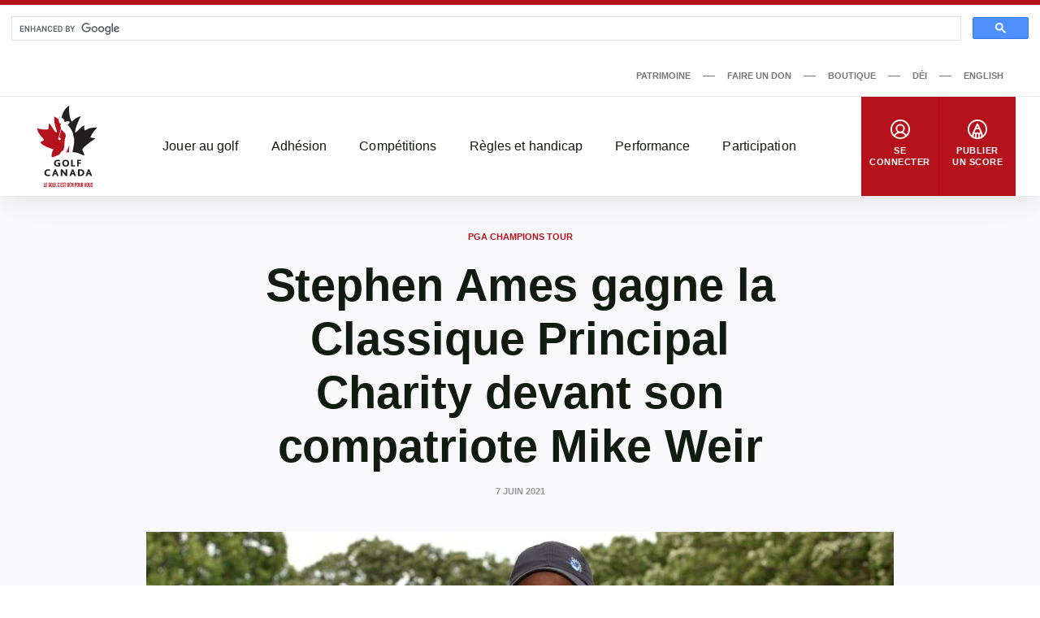

--- FILE ---
content_type: text/html; charset=utf-8
request_url: https://www.google.com/recaptcha/api2/aframe
body_size: 113
content:
<!DOCTYPE HTML><html><head><meta http-equiv="content-type" content="text/html; charset=UTF-8"></head><body><script nonce="rJBIp77twguFTJzzn0DDmg">/** Anti-fraud and anti-abuse applications only. See google.com/recaptcha */ try{var clients={'sodar':'https://pagead2.googlesyndication.com/pagead/sodar?'};window.addEventListener("message",function(a){try{if(a.source===window.parent){var b=JSON.parse(a.data);var c=clients[b['id']];if(c){var d=document.createElement('img');d.src=c+b['params']+'&rc='+(localStorage.getItem("rc::a")?sessionStorage.getItem("rc::b"):"");window.document.body.appendChild(d);sessionStorage.setItem("rc::e",parseInt(sessionStorage.getItem("rc::e")||0)+1);localStorage.setItem("rc::h",'1768378786636');}}}catch(b){}});window.parent.postMessage("_grecaptcha_ready", "*");}catch(b){}</script></body></html>

--- FILE ---
content_type: image/svg+xml
request_url: https://dev-www.golfcanada.ca/app/themes/golfcanada-augusta/assets/images/fr/google-play.svg
body_size: 15476
content:
<?xml version="1.0" encoding="UTF-8"?>
<svg width="135px" height="40px" viewBox="0 0 135 40" version="1.1" xmlns="http://www.w3.org/2000/svg" xmlns:xlink="http://www.w3.org/1999/xlink">
    <g id="Page-1" stroke="none" stroke-width="1" fill="none" fill-rule="evenodd">
        <image id="google-play-badge" x="0" y="0" width="134.5" height="40" xlink:href="[data-uri]"></image>
    </g>
</svg>